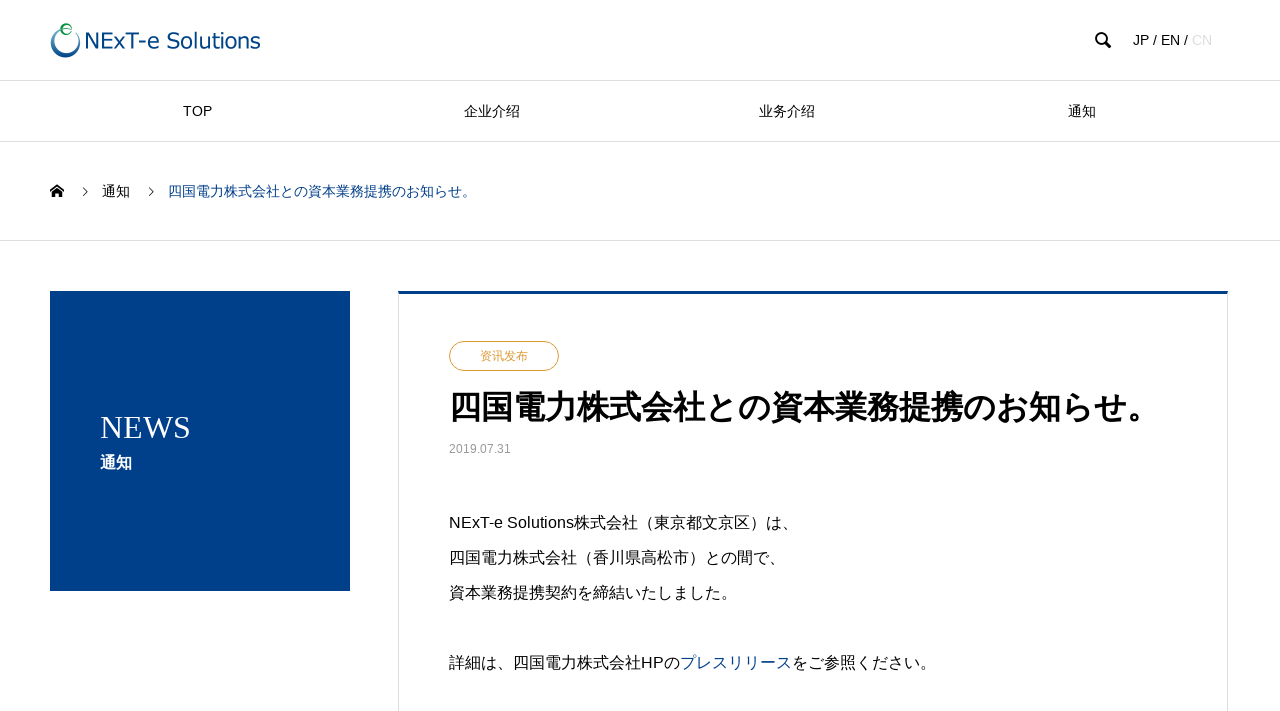

--- FILE ---
content_type: text/html; charset=UTF-8
request_url: https://www.nextes.jp/cn/news/%E5%9B%9B%E5%9B%BD%E9%9B%BB%E5%8A%9B%E6%A0%AA%E5%BC%8F%E4%BC%9A%E7%A4%BE%E3%81%A8%E3%81%AE%E8%B3%87%E6%9C%AC%E6%A5%AD%E5%8B%99%E6%8F%90%E6%90%BA%E3%81%AE%E3%81%8A%E7%9F%A5%E3%82%89%E3%81%9B%E3%80%82/
body_size: 11755
content:

<!DOCTYPE html>
<html lang="en-US"
	prefix="og: https://ogp.me/ns#"  prefix="og: http://ogp.me/ns#">
<head>
<meta charset="UTF-8">
  <meta name="viewport" content="width=device-width, initial-scale=1">
  <meta name="description" content="NExT-e Solutions株式会社（東京都文京区）は、四国電力株式会社（香川県高松市）との間で、資本業務提携契約を締結いたしました。詳細は、四国電力株式会社HPのプレスリリースをご参照ください。">
  <title>四国電力株式会社との資本業務提携のお知らせ。 | NExT-e Solutions</title>

		<!-- All in One SEO 4.1.5.3 -->
		<meta name="robots" content="max-image-preview:large" />
		<link rel="canonical" href="https://www.nextes.jp/cn/news/%e5%9b%9b%e5%9b%bd%e9%9b%bb%e5%8a%9b%e6%a0%aa%e5%bc%8f%e4%bc%9a%e7%a4%be%e3%81%a8%e3%81%ae%e8%b3%87%e6%9c%ac%e6%a5%ad%e5%8b%99%e6%8f%90%e6%90%ba%e3%81%ae%e3%81%8a%e7%9f%a5%e3%82%89%e3%81%9b%e3%80%82/" />
		<meta property="og:locale" content="en_US" />
		<meta property="og:site_name" content="NExT-e Solutions株式会社" />
		<meta property="og:type" content="article" />
		<meta property="og:title" content="四国電力株式会社との資本業務提携のお知らせ。 | NExT-e Solutions" />
		<meta property="og:url" content="https://www.nextes.jp/cn/news/%e5%9b%9b%e5%9b%bd%e9%9b%bb%e5%8a%9b%e6%a0%aa%e5%bc%8f%e4%bc%9a%e7%a4%be%e3%81%a8%e3%81%ae%e8%b3%87%e6%9c%ac%e6%a5%ad%e5%8b%99%e6%8f%90%e6%90%ba%e3%81%ae%e3%81%8a%e7%9f%a5%e3%82%89%e3%81%9b%e3%80%82/" />
		<meta property="article:published_time" content="2019-07-31T06:59:25+00:00" />
		<meta property="article:modified_time" content="2021-09-02T07:00:56+00:00" />
		<meta name="twitter:card" content="summary" />
		<meta name="twitter:domain" content="www.nextes.jp" />
		<meta name="twitter:title" content="四国電力株式会社との資本業務提携のお知らせ。 | NExT-e Solutions" />
		<meta name="google" content="nositelinkssearchbox" />
		<script type="application/ld+json" class="aioseo-schema">
			{"@context":"https:\/\/schema.org","@graph":[{"@type":"WebSite","@id":"https:\/\/www.nextes.jp\/cn\/#website","url":"https:\/\/www.nextes.jp\/cn\/","name":"NExT-e Solutions","description":"NExT-eS\u30a6\u30a7\u30d6\u30b5\u30a4\u30c8\u3078\u3088\u3046\u3053\u305d\u3002\u3053\u306e\u30b5\u30a4\u30c8\u306fNExT-e Solutions\u682a\u5f0f\u4f1a\u793e\u306e\u30aa\u30d5\u30a3\u30b7\u30e3\u30eb\u30b5\u30a4\u30c8\u3067\u3059\u3002","inLanguage":"en-US","publisher":{"@id":"https:\/\/www.nextes.jp\/cn\/#organization"}},{"@type":"Organization","@id":"https:\/\/www.nextes.jp\/cn\/#organization","name":"NExT-e Solutions","url":"https:\/\/www.nextes.jp\/cn\/"},{"@type":"BreadcrumbList","@id":"https:\/\/www.nextes.jp\/cn\/news\/%e5%9b%9b%e5%9b%bd%e9%9b%bb%e5%8a%9b%e6%a0%aa%e5%bc%8f%e4%bc%9a%e7%a4%be%e3%81%a8%e3%81%ae%e8%b3%87%e6%9c%ac%e6%a5%ad%e5%8b%99%e6%8f%90%e6%90%ba%e3%81%ae%e3%81%8a%e7%9f%a5%e3%82%89%e3%81%9b%e3%80%82\/#breadcrumblist","itemListElement":[{"@type":"ListItem","@id":"https:\/\/www.nextes.jp\/cn\/#listItem","position":1,"item":{"@type":"WebPage","@id":"https:\/\/www.nextes.jp\/cn\/","name":"Home","description":"NExT-eS\uff08\u30cd\u30af\u30c6\u30b9\uff09\u3078\u3088\u3046\u3053\u305d\u3002\u3053\u306e\u30b5\u30a4\u30c8\u306fNExT-e Solutions\u682a\u5f0f\u4f1a\u793e\u306e\u30aa\u30d5\u30a3\u30b7\u30e3\u30eb\u30b5\u30a4\u30c8\u3067\u3059\u3002\u300c\u5148\u9032\u306e\u30d0\u30c3\u30c6\u30ea\u30fc\u5236\u5fa1\u6280\u8853\u3067E-\u30e2\u30d3\u30ea\u30c6\u30a3\u306e\u666e\u53ca\u4fc3\u9032\u3068\u518d\u751f\u53ef\u80fd\u30a8\u30cd\u30eb\u30ae\u30fc\u306e\u5c0e\u5165\u62e1\u5927\u306b\u8ca2\u732e\u3059\u308b\u300d\u3053\u3068\u3092\u30d3\u30b8\u30e7\u30f3\u306b\u6b21\u4e16\u4ee3\u30d0\u30c3\u30c6\u30ea\u30fc\u30de\u30cd\u30b8\u30e1\u30f3\u30c8\u30b7\u30b9\u30c6\u30e0\uff08BMS\uff09\u306e\u5b9f\u7528\u5316\u3092\u76ee\u6307\u3057\u3066\u3044\u307e\u3059\u3002","url":"https:\/\/www.nextes.jp\/cn\/"},"nextItem":"https:\/\/www.nextes.jp\/cn\/news\/%e5%9b%9b%e5%9b%bd%e9%9b%bb%e5%8a%9b%e6%a0%aa%e5%bc%8f%e4%bc%9a%e7%a4%be%e3%81%a8%e3%81%ae%e8%b3%87%e6%9c%ac%e6%a5%ad%e5%8b%99%e6%8f%90%e6%90%ba%e3%81%ae%e3%81%8a%e7%9f%a5%e3%82%89%e3%81%9b%e3%80%82\/#listItem"},{"@type":"ListItem","@id":"https:\/\/www.nextes.jp\/cn\/news\/%e5%9b%9b%e5%9b%bd%e9%9b%bb%e5%8a%9b%e6%a0%aa%e5%bc%8f%e4%bc%9a%e7%a4%be%e3%81%a8%e3%81%ae%e8%b3%87%e6%9c%ac%e6%a5%ad%e5%8b%99%e6%8f%90%e6%90%ba%e3%81%ae%e3%81%8a%e7%9f%a5%e3%82%89%e3%81%9b%e3%80%82\/#listItem","position":2,"item":{"@type":"WebPage","@id":"https:\/\/www.nextes.jp\/cn\/news\/%e5%9b%9b%e5%9b%bd%e9%9b%bb%e5%8a%9b%e6%a0%aa%e5%bc%8f%e4%bc%9a%e7%a4%be%e3%81%a8%e3%81%ae%e8%b3%87%e6%9c%ac%e6%a5%ad%e5%8b%99%e6%8f%90%e6%90%ba%e3%81%ae%e3%81%8a%e7%9f%a5%e3%82%89%e3%81%9b%e3%80%82\/","name":"\u56db\u56fd\u96fb\u529b\u682a\u5f0f\u4f1a\u793e\u3068\u306e\u8cc7\u672c\u696d\u52d9\u63d0\u643a\u306e\u304a\u77e5\u3089\u305b\u3002","url":"https:\/\/www.nextes.jp\/cn\/news\/%e5%9b%9b%e5%9b%bd%e9%9b%bb%e5%8a%9b%e6%a0%aa%e5%bc%8f%e4%bc%9a%e7%a4%be%e3%81%a8%e3%81%ae%e8%b3%87%e6%9c%ac%e6%a5%ad%e5%8b%99%e6%8f%90%e6%90%ba%e3%81%ae%e3%81%8a%e7%9f%a5%e3%82%89%e3%81%9b%e3%80%82\/"},"previousItem":"https:\/\/www.nextes.jp\/cn\/#listItem"}]},{"@type":"Person","@id":"https:\/\/www.nextes.jp\/cn\/author\/n-yamachika\/#author","url":"https:\/\/www.nextes.jp\/cn\/author\/n-yamachika\/","name":"n.yamachika","image":{"@type":"ImageObject","@id":"https:\/\/www.nextes.jp\/cn\/news\/%e5%9b%9b%e5%9b%bd%e9%9b%bb%e5%8a%9b%e6%a0%aa%e5%bc%8f%e4%bc%9a%e7%a4%be%e3%81%a8%e3%81%ae%e8%b3%87%e6%9c%ac%e6%a5%ad%e5%8b%99%e6%8f%90%e6%90%ba%e3%81%ae%e3%81%8a%e7%9f%a5%e3%82%89%e3%81%9b%e3%80%82\/#authorImage","url":"https:\/\/secure.gravatar.com\/avatar\/48c01a782dbf25831401f180f0085aed?s=96&d=mm&r=g","width":96,"height":96,"caption":"n.yamachika"}},{"@type":"WebPage","@id":"https:\/\/www.nextes.jp\/cn\/news\/%e5%9b%9b%e5%9b%bd%e9%9b%bb%e5%8a%9b%e6%a0%aa%e5%bc%8f%e4%bc%9a%e7%a4%be%e3%81%a8%e3%81%ae%e8%b3%87%e6%9c%ac%e6%a5%ad%e5%8b%99%e6%8f%90%e6%90%ba%e3%81%ae%e3%81%8a%e7%9f%a5%e3%82%89%e3%81%9b%e3%80%82\/#webpage","url":"https:\/\/www.nextes.jp\/cn\/news\/%e5%9b%9b%e5%9b%bd%e9%9b%bb%e5%8a%9b%e6%a0%aa%e5%bc%8f%e4%bc%9a%e7%a4%be%e3%81%a8%e3%81%ae%e8%b3%87%e6%9c%ac%e6%a5%ad%e5%8b%99%e6%8f%90%e6%90%ba%e3%81%ae%e3%81%8a%e7%9f%a5%e3%82%89%e3%81%9b%e3%80%82\/","name":"\u56db\u56fd\u96fb\u529b\u682a\u5f0f\u4f1a\u793e\u3068\u306e\u8cc7\u672c\u696d\u52d9\u63d0\u643a\u306e\u304a\u77e5\u3089\u305b\u3002 | NExT-e Solutions","inLanguage":"en-US","isPartOf":{"@id":"https:\/\/www.nextes.jp\/cn\/#website"},"breadcrumb":{"@id":"https:\/\/www.nextes.jp\/cn\/news\/%e5%9b%9b%e5%9b%bd%e9%9b%bb%e5%8a%9b%e6%a0%aa%e5%bc%8f%e4%bc%9a%e7%a4%be%e3%81%a8%e3%81%ae%e8%b3%87%e6%9c%ac%e6%a5%ad%e5%8b%99%e6%8f%90%e6%90%ba%e3%81%ae%e3%81%8a%e7%9f%a5%e3%82%89%e3%81%9b%e3%80%82\/#breadcrumblist"},"author":"https:\/\/www.nextes.jp\/cn\/author\/n-yamachika\/#author","creator":"https:\/\/www.nextes.jp\/cn\/author\/n-yamachika\/#author","datePublished":"2019-07-31T06:59:25+09:00","dateModified":"2021-09-02T07:00:56+09:00"}]}
		</script>
		<!-- All in One SEO -->

<link rel='dns-prefetch' href='//webfonts.xserver.jp' />
<link rel='dns-prefetch' href='//s.w.org' />
<link rel="alternate" type="application/rss+xml" title="NExT-e Solutions &raquo; Feed" href="https://www.nextes.jp/cn/feed/" />
<link rel="alternate" type="application/rss+xml" title="NExT-e Solutions &raquo; Comments Feed" href="https://www.nextes.jp/cn/comments/feed/" />
		<!-- This site uses the Google Analytics by MonsterInsights plugin v8.10.0 - Using Analytics tracking - https://www.monsterinsights.com/ -->
							<script
				src="//www.googletagmanager.com/gtag/js?id=UA-119687612-1"  data-cfasync="false" data-wpfc-render="false" type="text/javascript" async></script>
			<script data-cfasync="false" data-wpfc-render="false" type="text/javascript">
				var mi_version = '8.10.0';
				var mi_track_user = true;
				var mi_no_track_reason = '';
				
								var disableStrs = [
															'ga-disable-UA-119687612-1',
									];

				/* Function to detect opted out users */
				function __gtagTrackerIsOptedOut() {
					for (var index = 0; index < disableStrs.length; index++) {
						if (document.cookie.indexOf(disableStrs[index] + '=true') > -1) {
							return true;
						}
					}

					return false;
				}

				/* Disable tracking if the opt-out cookie exists. */
				if (__gtagTrackerIsOptedOut()) {
					for (var index = 0; index < disableStrs.length; index++) {
						window[disableStrs[index]] = true;
					}
				}

				/* Opt-out function */
				function __gtagTrackerOptout() {
					for (var index = 0; index < disableStrs.length; index++) {
						document.cookie = disableStrs[index] + '=true; expires=Thu, 31 Dec 2099 23:59:59 UTC; path=/';
						window[disableStrs[index]] = true;
					}
				}

				if ('undefined' === typeof gaOptout) {
					function gaOptout() {
						__gtagTrackerOptout();
					}
				}
								window.dataLayer = window.dataLayer || [];

				window.MonsterInsightsDualTracker = {
					helpers: {},
					trackers: {},
				};
				if (mi_track_user) {
					function __gtagDataLayer() {
						dataLayer.push(arguments);
					}

					function __gtagTracker(type, name, parameters) {
						if (!parameters) {
							parameters = {};
						}

						if (parameters.send_to) {
							__gtagDataLayer.apply(null, arguments);
							return;
						}

						if (type === 'event') {
							
														parameters.send_to = monsterinsights_frontend.ua;
							__gtagDataLayer(type, name, parameters);
													} else {
							__gtagDataLayer.apply(null, arguments);
						}
					}

					__gtagTracker('js', new Date());
					__gtagTracker('set', {
						'developer_id.dZGIzZG': true,
											});
															__gtagTracker('config', 'UA-119687612-1', {"forceSSL":"true","link_attribution":"true"} );
										window.gtag = __gtagTracker;										(function () {
						/* https://developers.google.com/analytics/devguides/collection/analyticsjs/ */
						/* ga and __gaTracker compatibility shim. */
						var noopfn = function () {
							return null;
						};
						var newtracker = function () {
							return new Tracker();
						};
						var Tracker = function () {
							return null;
						};
						var p = Tracker.prototype;
						p.get = noopfn;
						p.set = noopfn;
						p.send = function () {
							var args = Array.prototype.slice.call(arguments);
							args.unshift('send');
							__gaTracker.apply(null, args);
						};
						var __gaTracker = function () {
							var len = arguments.length;
							if (len === 0) {
								return;
							}
							var f = arguments[len - 1];
							if (typeof f !== 'object' || f === null || typeof f.hitCallback !== 'function') {
								if ('send' === arguments[0]) {
									var hitConverted, hitObject = false, action;
									if ('event' === arguments[1]) {
										if ('undefined' !== typeof arguments[3]) {
											hitObject = {
												'eventAction': arguments[3],
												'eventCategory': arguments[2],
												'eventLabel': arguments[4],
												'value': arguments[5] ? arguments[5] : 1,
											}
										}
									}
									if ('pageview' === arguments[1]) {
										if ('undefined' !== typeof arguments[2]) {
											hitObject = {
												'eventAction': 'page_view',
												'page_path': arguments[2],
											}
										}
									}
									if (typeof arguments[2] === 'object') {
										hitObject = arguments[2];
									}
									if (typeof arguments[5] === 'object') {
										Object.assign(hitObject, arguments[5]);
									}
									if ('undefined' !== typeof arguments[1].hitType) {
										hitObject = arguments[1];
										if ('pageview' === hitObject.hitType) {
											hitObject.eventAction = 'page_view';
										}
									}
									if (hitObject) {
										action = 'timing' === arguments[1].hitType ? 'timing_complete' : hitObject.eventAction;
										hitConverted = mapArgs(hitObject);
										__gtagTracker('event', action, hitConverted);
									}
								}
								return;
							}

							function mapArgs(args) {
								var arg, hit = {};
								var gaMap = {
									'eventCategory': 'event_category',
									'eventAction': 'event_action',
									'eventLabel': 'event_label',
									'eventValue': 'event_value',
									'nonInteraction': 'non_interaction',
									'timingCategory': 'event_category',
									'timingVar': 'name',
									'timingValue': 'value',
									'timingLabel': 'event_label',
									'page': 'page_path',
									'location': 'page_location',
									'title': 'page_title',
								};
								for (arg in args) {
																		if (!(!args.hasOwnProperty(arg) || !gaMap.hasOwnProperty(arg))) {
										hit[gaMap[arg]] = args[arg];
									} else {
										hit[arg] = args[arg];
									}
								}
								return hit;
							}

							try {
								f.hitCallback();
							} catch (ex) {
							}
						};
						__gaTracker.create = newtracker;
						__gaTracker.getByName = newtracker;
						__gaTracker.getAll = function () {
							return [];
						};
						__gaTracker.remove = noopfn;
						__gaTracker.loaded = true;
						window['__gaTracker'] = __gaTracker;
					})();
									} else {
										console.log("");
					(function () {
						function __gtagTracker() {
							return null;
						}

						window['__gtagTracker'] = __gtagTracker;
						window['gtag'] = __gtagTracker;
					})();
									}
			</script>
				<!-- / Google Analytics by MonsterInsights -->
				<script type="text/javascript">
			window._wpemojiSettings = {"baseUrl":"https:\/\/s.w.org\/images\/core\/emoji\/12.0.0-1\/72x72\/","ext":".png","svgUrl":"https:\/\/s.w.org\/images\/core\/emoji\/12.0.0-1\/svg\/","svgExt":".svg","source":{"concatemoji":"https:\/\/www.nextes.jp\/cn\/wp-includes\/js\/wp-emoji-release.min.js?ver=5.3.20"}};
			!function(e,a,t){var n,r,o,i=a.createElement("canvas"),p=i.getContext&&i.getContext("2d");function s(e,t){var a=String.fromCharCode;p.clearRect(0,0,i.width,i.height),p.fillText(a.apply(this,e),0,0);e=i.toDataURL();return p.clearRect(0,0,i.width,i.height),p.fillText(a.apply(this,t),0,0),e===i.toDataURL()}function c(e){var t=a.createElement("script");t.src=e,t.defer=t.type="text/javascript",a.getElementsByTagName("head")[0].appendChild(t)}for(o=Array("flag","emoji"),t.supports={everything:!0,everythingExceptFlag:!0},r=0;r<o.length;r++)t.supports[o[r]]=function(e){if(!p||!p.fillText)return!1;switch(p.textBaseline="top",p.font="600 32px Arial",e){case"flag":return s([127987,65039,8205,9895,65039],[127987,65039,8203,9895,65039])?!1:!s([55356,56826,55356,56819],[55356,56826,8203,55356,56819])&&!s([55356,57332,56128,56423,56128,56418,56128,56421,56128,56430,56128,56423,56128,56447],[55356,57332,8203,56128,56423,8203,56128,56418,8203,56128,56421,8203,56128,56430,8203,56128,56423,8203,56128,56447]);case"emoji":return!s([55357,56424,55356,57342,8205,55358,56605,8205,55357,56424,55356,57340],[55357,56424,55356,57342,8203,55358,56605,8203,55357,56424,55356,57340])}return!1}(o[r]),t.supports.everything=t.supports.everything&&t.supports[o[r]],"flag"!==o[r]&&(t.supports.everythingExceptFlag=t.supports.everythingExceptFlag&&t.supports[o[r]]);t.supports.everythingExceptFlag=t.supports.everythingExceptFlag&&!t.supports.flag,t.DOMReady=!1,t.readyCallback=function(){t.DOMReady=!0},t.supports.everything||(n=function(){t.readyCallback()},a.addEventListener?(a.addEventListener("DOMContentLoaded",n,!1),e.addEventListener("load",n,!1)):(e.attachEvent("onload",n),a.attachEvent("onreadystatechange",function(){"complete"===a.readyState&&t.readyCallback()})),(n=t.source||{}).concatemoji?c(n.concatemoji):n.wpemoji&&n.twemoji&&(c(n.twemoji),c(n.wpemoji)))}(window,document,window._wpemojiSettings);
		</script>
		<style type="text/css">
img.wp-smiley,
img.emoji {
	display: inline !important;
	border: none !important;
	box-shadow: none !important;
	height: 1em !important;
	width: 1em !important;
	margin: 0 .07em !important;
	vertical-align: -0.1em !important;
	background: none !important;
	padding: 0 !important;
}
</style>
	<link rel='stylesheet' id='wp-block-library-css'  href='https://www.nextes.jp/cn/wp-includes/css/dist/block-library/style.min.css?ver=5.3.20' type='text/css' media='all' />
<link rel='stylesheet' id='contact-form-7-css'  href='https://www.nextes.jp/cn/wp-content/plugins/contact-form-7/includes/css/styles.css?ver=5.1.6' type='text/css' media='all' />
<link rel='stylesheet' id='nano-style-css'  href='https://www.nextes.jp/cn/wp-content/themes/next/style.css?ver=1.4' type='text/css' media='all' />
<script type='text/javascript' src='https://www.nextes.jp/cn/wp-includes/js/jquery/jquery.js?ver=1.12.4-wp'></script>
<script type='text/javascript' src='https://www.nextes.jp/cn/wp-includes/js/jquery/jquery-migrate.min.js?ver=1.4.1'></script>
<script type='text/javascript' src='//webfonts.xserver.jp/js/xserver.js?ver=1.2.4'></script>
<script type='text/javascript' src='https://www.nextes.jp/cn/wp-content/plugins/google-analytics-for-wordpress/assets/js/frontend-gtag.min.js?ver=8.10.0'></script>
<script data-cfasync="false" data-wpfc-render="false" type="text/javascript" id='monsterinsights-frontend-script-js-extra'>/* <![CDATA[ */
var monsterinsights_frontend = {"js_events_tracking":"true","download_extensions":"doc,pdf,ppt,zip,xls,docx,pptx,xlsx","inbound_paths":"[{\"path\":\"\\\/go\\\/\",\"label\":\"affiliate\"},{\"path\":\"\\\/recommend\\\/\",\"label\":\"affiliate\"}]","home_url":"https:\/\/www.nextes.jp\/cn","hash_tracking":"false","ua":"UA-119687612-1","v4_id":""};/* ]]> */
</script>
<link rel='https://api.w.org/' href='https://www.nextes.jp/cn/wp-json/' />
<link rel='shortlink' href='https://www.nextes.jp/cn/?p=1069' />
<link rel="alternate" type="application/json+oembed" href="https://www.nextes.jp/cn/wp-json/oembed/1.0/embed?url=https%3A%2F%2Fwww.nextes.jp%2Fcn%2Fnews%2F%25e5%259b%259b%25e5%259b%25bd%25e9%259b%25bb%25e5%258a%259b%25e6%25a0%25aa%25e5%25bc%258f%25e4%25bc%259a%25e7%25a4%25be%25e3%2581%25a8%25e3%2581%25ae%25e8%25b3%2587%25e6%259c%25ac%25e6%25a5%25ad%25e5%258b%2599%25e6%258f%2590%25e6%2590%25ba%25e3%2581%25ae%25e3%2581%258a%25e7%259f%25a5%25e3%2582%2589%25e3%2581%259b%25e3%2580%2582%2F" />
<link rel="alternate" type="text/xml+oembed" href="https://www.nextes.jp/cn/wp-json/oembed/1.0/embed?url=https%3A%2F%2Fwww.nextes.jp%2Fcn%2Fnews%2F%25e5%259b%259b%25e5%259b%25bd%25e9%259b%25bb%25e5%258a%259b%25e6%25a0%25aa%25e5%25bc%258f%25e4%25bc%259a%25e7%25a4%25be%25e3%2581%25a8%25e3%2581%25ae%25e8%25b3%2587%25e6%259c%25ac%25e6%25a5%25ad%25e5%258b%2599%25e6%258f%2590%25e6%2590%25ba%25e3%2581%25ae%25e3%2581%258a%25e7%259f%25a5%25e3%2582%2589%25e3%2581%259b%25e3%2580%2582%2F&#038;format=xml" />
<meta name="cdp-version" content="1.2.5" /><style>
.c-comment__form-submit:hover,.p-cb__item-btn a,.c-pw__btn,.p-readmore__btn:hover,.p-page-links a:hover span,.p-page-links > span,.p-pager a:hover,.p-pager span,.p-pagetop:focus,.p-pagetop:hover,.p-widget__title{background: #003f8a}.p-breadcrumb__item{color: #003f8a}.widget_nav_menu a:hover,.p-article02 a:hover .p-article02__title{color: #003f8a}.p-entry__body a{color: #003f8a}body{font-family: "Segoe UI", Verdana, "游ゴシック", YuGothic, "Hiragino Kaku Gothic ProN", Meiryo, sans-serif}.c-logo,.p-page-header__title,.p-banner__title,.p-cover__title,.p-archive-header__title,.p-article05__title,.p-article09__title,.p-cb__item-title,.p-article11__title,.p-article12__title,.p-index-content01__title,.p-header-content__title,.p-megamenu01__item-list > li > a,.p-article13__title,.p-megamenu02__title,.p-cover__header-title{font-family: "Times New Roman", "游明朝", "Yu Mincho", "游明朝体", "YuMincho", "ヒラギノ明朝 Pro W3", "Hiragino Mincho Pro", "HiraMinProN-W3", "HGS明朝E", "ＭＳ Ｐ明朝", "MS PMincho", serif; font-weight: 500}.p-hover-effect--type1:hover img{-webkit-transform: scale(1.2);transform: scale(1.2)}.p-blog__title{color: #000000;font-size: 28px}.p-cat--1{color: ;border: 1px solid }.p-cat--34{color: #dd9933;border: 1px solid #dd9933}.p-cat--33{color: #000000;border: 1px solid #000000}.p-article04:hover a .p-article04__title{color: #003f8a}.p-article06__content{border-left: 4px solid #003f8a}.p-article06__title a:hover{color: #003f8a}.p-article06__cat:hover{background: #003f8a}.l-header{background: #ffffff}.l-header--fixed.is-active{background: #ffffff}.l-header__desc{color: #000000;font-size: 14px}.l-header__nav{background: #ffffff}.p-global-nav > li > a,.p-menu-btn{color: #000000}.p-global-nav > li > a:hover,.p-global-nav > .current-menu-item > a{background: #003f8a;color: #ffffff}.p-global-nav .sub-menu a{background: #003f8a;color: #ffffff}.p-global-nav .sub-menu a:hover{background: #002259;color: #ffffff}.p-global-nav .menu-item-has-children > a > .p-global-nav__toggle::before{border-color: #000000}.p-megamenu02::before{background: #003f8a}.p-megamenu02__list a:hover .p-article13__title{color: #003f8a}.p-footer-banners{background: #f4f4f4}.p-info{background: #ffffff;color: #000000}.p-info__logo{font-size: 40px}.p-info__desc{color: #000000;font-size: 14px}.p-footer-widgets{background: #ffffff;color: #000000}.p-footer-widget__title{color: #003f8a}.p-footer-nav{background: #ffffff;color: #000000}.p-footer-nav a{color: #000000}.p-footer-nav a:hover{color: #000000}.p-copyright{background: #003f8a}.p-blog__title,.p-entry,.p-headline,.p-cat-list__title{border-top: 3px solid #003f8a}.p-works-entry__header{border-bottom: 3px solid #003f8a}.p-article01 a:hover .p-article01__title,.p-article03 a:hover .p-article03__title,.p-article05__link,.p-article08__title a:hover,.p-article09__link,.p-article07 a:hover .p-article07__title,.p-article10 a:hover .p-article10__title{color: #003f8a}.p-page-header,.p-list__item a::before,.p-cover__header,.p-works-entry__cat:hover,.p-service-cat-header{background: #003f8a}.p-page-header__title,.p-cover__header-title{color: #ffffff;font-size: 32px}.p-page-header__sub,.p-cover__header-sub{color: #ffffff;font-size: 16px}.p-entry__title{font-size: 32px}.p-entry__body{font-size: 16px}@media screen and (max-width: 767px) {.p-blog__title{font-size: 24px}.p-list .is-current > a{color: #003f8a}.p-entry__title{font-size: 20px}.p-entry__body{font-size: 14px}}@media screen and (max-width: 1199px) {.p-global-nav > li > a,.p-global-nav > li > a:hover{background: #ffffff;color: #000000}}@media screen and (max-width: 991px) {.p-page-header__title,.p-cover__header-title{font-size: 22px}.p-page-header__sub,.p-cover__header-sub{font-size: 14px}}@keyframes loading-square-loader {
  0% { box-shadow: 16px -8px rgba(0, 63, 138, 0), 32px 0 rgba(0, 63, 138, 0), 0 -16px rgba(0, 63, 138, 0), 16px -16px rgba(0, 63, 138, 0), 32px -16px rgba(0, 63, 138, 0), 0 -32px rgba(0, 63, 138, 0), 16px -32px rgba(0, 63, 138, 0), 32px -32px rgba(242, 205, 123, 0); }
  5% { box-shadow: 16px -8px rgba(0, 63, 138, 0), 32px 0 rgba(0, 63, 138, 0), 0 -16px rgba(0, 63, 138, 0), 16px -16px rgba(0, 63, 138, 0), 32px -16px rgba(0, 63, 138, 0), 0 -32px rgba(0, 63, 138, 0), 16px -32px rgba(0, 63, 138, 0), 32px -32px rgba(242, 205, 123, 0); }
  10% { box-shadow: 16px 0 rgba(0, 63, 138, 1), 32px -8px rgba(0, 63, 138, 0), 0 -16px rgba(0, 63, 138, 0), 16px -16px rgba(0, 63, 138, 0), 32px -16px rgba(0, 63, 138, 0), 0 -32px rgba(0, 63, 138, 0), 16px -32px rgba(0, 63, 138, 0), 32px -32px rgba(242, 205, 123, 0); }
  15% { box-shadow: 16px 0 rgba(0, 63, 138, 1), 32px 0 rgba(0, 63, 138, 1), 0 -24px rgba(0, 63, 138, 0), 16px -16px rgba(0, 63, 138, 0), 32px -16px rgba(0, 63, 138, 0), 0 -32px rgba(0, 63, 138, 0), 16px -32px rgba(0, 63, 138, 0), 32px -32px rgba(242, 205, 123, 0); }
  20% { box-shadow: 16px 0 rgba(0, 63, 138, 1), 32px 0 rgba(0, 63, 138, 1), 0 -16px rgba(0, 63, 138, 1), 16px -24px rgba(0, 63, 138, 0), 32px -16px rgba(0, 63, 138, 0), 0 -32px rgba(0, 63, 138, 0), 16px -32px rgba(0, 63, 138, 0), 32px -32px rgba(242, 205, 123, 0); }
  25% { box-shadow: 16px 0 rgba(0, 63, 138, 1), 32px 0 rgba(0, 63, 138, 1), 0 -16px rgba(0, 63, 138, 1), 16px -16px rgba(0, 63, 138, 1), 32px -24px rgba(0, 63, 138, 0), 0 -32px rgba(0, 63, 138, 0), 16px -32px rgba(0, 63, 138, 0), 32px -32px rgba(242, 205, 123, 0); }
  30% { box-shadow: 16px 0 rgba(0, 63, 138, 1), 32px 0 rgba(0, 63, 138, 1), 0 -16px rgba(0, 63, 138, 1), 16px -16px rgba(0, 63, 138, 1), 32px -16px rgba(0, 63, 138, 1), 0 -50px rgba(0, 63, 138, 0), 16px -32px rgba(0, 63, 138, 0), 32px -32px rgba(242, 205, 123, 0); }
  35% { box-shadow: 16px 0 rgba(0, 63, 138, 1), 32px 0 rgba(0, 63, 138, 1), 0 -16px rgba(0, 63, 138, 1), 16px -16px rgba(0, 63, 138, 1), 32px -16px rgba(0, 63, 138, 1), 0 -32px rgba(0, 63, 138, 1), 16px -50px rgba(0, 63, 138, 0), 32px -32px rgba(242, 205, 123, 0); }
  40% { box-shadow: 16px 0 rgba(0, 63, 138, 1), 32px 0 rgba(0, 63, 138, 1), 0 -16px rgba(0, 63, 138, 1), 16px -16px rgba(0, 63, 138, 1), 32px -16px rgba(0, 63, 138, 1), 0 -32px rgba(0, 63, 138, 1), 16px -32px rgba(0, 63, 138, 1), 32px -50px rgba(242, 205, 123, 0); }
  45%, 55% { box-shadow: 16px 0 rgba(0, 63, 138, 1), 32px 0 rgba(0, 63, 138, 1), 0 -16px rgba(0, 63, 138, 1), 16px -16px rgba(0, 63, 138, 1), 32px -16px rgba(0, 63, 138, 1), 0 -32px rgba(0, 63, 138, 1), 16px -32px rgba(0, 63, 138, 1), 32px -32px rgba(0, 63, 138, 1); }
  60% { box-shadow: 16px 8px rgba(0, 63, 138, 0), 32px 0 rgba(0, 63, 138, 1), 0 -16px rgba(0, 63, 138, 1), 16px -16px rgba(0, 63, 138, 1), 32px -16px rgba(0, 63, 138, 1), 0 -32px rgba(0, 63, 138, 1), 16px -32px rgba(0, 63, 138, 1), 32px -32px rgba(0, 63, 138, 1); }
  65% { box-shadow: 16px 8px rgba(0, 63, 138, 0), 32px 8px rgba(0, 63, 138, 0), 0 -16px rgba(0, 63, 138, 1), 16px -16px rgba(0, 63, 138, 1), 32px -16px rgba(0, 63, 138, 1), 0 -32px rgba(0, 63, 138, 1), 16px -32px rgba(0, 63, 138, 1), 32px -32px rgba(0, 63, 138, 1); }
  70% { box-shadow: 16px 8px rgba(0, 63, 138, 0), 32px 8px rgba(0, 63, 138, 0), 0 -8px rgba(0, 63, 138, 0), 16px -16px rgba(0, 63, 138, 1), 32px -16px rgba(0, 63, 138, 1), 0 -32px rgba(0, 63, 138, 1), 16px -32px rgba(0, 63, 138, 1), 32px -32px rgba(0, 63, 138, 1); }
  75% { box-shadow: 16px 8px rgba(0, 63, 138, 0), 32px 8px rgba(0, 63, 138, 0), 0 -8px rgba(0, 63, 138, 0), 16px -8px rgba(0, 63, 138, 0), 32px -16px rgba(0, 63, 138, 1), 0 -32px rgba(0, 63, 138, 1), 16px -32px rgba(0, 63, 138, 1), 32px -32px rgba(0, 63, 138, 1); }
  80% { box-shadow: 16px 8px rgba(0, 63, 138, 0), 32px 8px rgba(0, 63, 138, 0), 0 -8px rgba(0, 63, 138, 0), 16px -8px rgba(0, 63, 138, 0), 32px -8px rgba(0, 63, 138, 0), 0 -32px rgba(0, 63, 138, 1), 16px -32px rgba(0, 63, 138, 1), 32px -32px rgba(0, 63, 138, 1); }
  85% { box-shadow: 16px 8px rgba(0, 63, 138, 0), 32px 8px rgba(0, 63, 138, 0), 0 -8px rgba(0, 63, 138, 0), 16px -8px rgba(0, 63, 138, 0), 32px -8px rgba(0, 63, 138, 0), 0 -24px rgba(0, 63, 138, 0), 16px -32px rgba(0, 63, 138, 1), 32px -32px rgba(0, 63, 138, 1); }
  90% { box-shadow: 16px 8px rgba(0, 63, 138, 0), 32px 8px rgba(0, 63, 138, 0), 0 -8px rgba(0, 63, 138, 0), 16px -8px rgba(0, 63, 138, 0), 32px -8px rgba(0, 63, 138, 0), 0 -24px rgba(0, 63, 138, 0), 16px -24px rgba(0, 63, 138, 0), 32px -32px rgba(0, 63, 138, 1); }
  95%, 100% { box-shadow: 16px 8px rgba(0, 63, 138, 0), 32px 8px rgba(0, 63, 138, 0), 0 -8px rgba(0, 63, 138, 0), 16px -8px rgba(0, 63, 138, 0), 32px -8px rgba(0, 63, 138, 0), 0 -24px rgba(0, 63, 138, 0), 16px -24px rgba(0, 63, 138, 0), 32px -24px rgba(0, 63, 138, 0); }
}
.c-load--type2:before { box-shadow: 16px 0 0 rgba(0, 63, 138, 1), 32px 0 0 rgba(0, 63, 138, 1), 0 -16px 0 rgba(0, 63, 138, 1), 16px -16px 0 rgba(0, 63, 138, 1), 32px -16px 0 rgba(0, 63, 138, 1), 0 -32px rgba(0, 63, 138, 1), 16px -32px rgba(0, 63, 138, 1), 32px -32px rgba(0, 63, 138, 0); }
.c-load--type2:after { background-color: rgba(0, 63, 138, 1); }
</style>
<!-- All in one Favicon 4.7 --><link rel="icon" href="https://www.nextes.jp/wp-content/uploads/2018/04/NExT-e-Solutions.png" type="image/png"/>
	
	
	
</head>

		
	
	
<body data-rsssl=1 class="news-template-default single single-news postid-1069">
	

  <div id="site_loader_overlay">
  <div id="site_loader_animation" class="c-load--type2">
      </div>
</div>

  <header id="js-header" class="l-header">
    <div class="l-header__inner l-inner">

      <div class="l-header__logo c-logo">
    <a href="https://www.nextes.jp/cn/">
    <img src="https://www.nextes.jp/cn/wp-content/uploads/2021/10/logo.png" alt="NExT-e Solutions" width="210">
  </a>
  </div>

      <p class="l-header__desc"></p>

            <form id="js-header__form" role="search" method="get" class="l-header__form" action="https://www.nextes.jp/cn/" _lpchecked="1">
		    <input id="js-header__form-input" class="l-header__form-input" type="text" value="" name="s" tabindex="-1">
        <button id="js-header__form-close" class="l-header__form-close p-close-btn" aria-hidden="true" type="button">Close</button>
      </form>
      <button id="js-header__search" class="l-header__search" aria-hidden="true">&#xe915;</button>
		<div class="pc_only gengo"><a href="https://www.nextes.jp//news/%E5%9B%9B%E5%9B%BD%E9%9B%BB%E5%8A%9B%E6%A0%AA%E5%BC%8F%E4%BC%9A%E7%A4%BE%E3%81%A8%E3%81%AE%E8%B3%87%E6%9C%AC%E6%A5%AD%E5%8B%99%E6%8F%90%E6%90%BA%E3%81%AE%E3%81%8A%E7%9F%A5%E3%82%89%E3%81%9B%E3%80%82/"> JP </a>/<a href="https://www.nextes.jp/en/news/%E5%9B%9B%E5%9B%BD%E9%9B%BB%E5%8A%9B%E6%A0%AA%E5%BC%8F%E4%BC%9A%E7%A4%BE%E3%81%A8%E3%81%AE%E8%B3%87%E6%9C%AC%E6%A5%AD%E5%8B%99%E6%8F%90%E6%90%BA%E3%81%AE%E3%81%8A%E7%9F%A5%E3%82%89%E3%81%9B%E3%80%82/"> EN </a>/<span> CN </span>　
		</div>	
      
		
    </div>
    <button id="js-menu-btn" class="p-menu-btn c-menu-btn"></button>
    <nav id="js-header__nav" class="l-header__nav">
      <ul id="js-global-nav" class="p-global-nav l-inner"><li id="menu-item-965" class="menu-item menu-item-type-post_type menu-item-object-page menu-item-home menu-item-965"><a href="https://www.nextes.jp/cn/">TOP<span class="p-global-nav__toggle"></span></a></li>
<li id="menu-item-997" class="menu-item menu-item-type-post_type_archive menu-item-object-company menu-item-has-children menu-item-997"><a href="https://www.nextes.jp/cn/company/">企业介绍<span class="p-global-nav__toggle"></span></a>
<ul class="sub-menu">
	<li id="menu-item-1001" class="menu-item menu-item-type-post_type menu-item-object-company menu-item-1001"><a href="https://www.nextes.jp/cn/company/company-info/">公司概要<span class="p-global-nav__toggle"></span></a></li>
	<li id="menu-item-1000" class="menu-item menu-item-type-post_type menu-item-object-company menu-item-1000"><a href="https://www.nextes.jp/cn/company/vision/">经营愿景<span class="p-global-nav__toggle"></span></a></li>
	<li id="menu-item-999" class="menu-item menu-item-type-post_type menu-item-object-company menu-item-999"><a href="https://www.nextes.jp/cn/company/message/">社长致辞<span class="p-global-nav__toggle"></span></a></li>
	<li id="menu-item-998" class="menu-item menu-item-type-post_type menu-item-object-company menu-item-998"><a href="https://www.nextes.jp/cn/company/history/">历史沿革<span class="p-global-nav__toggle"></span></a></li>
</ul>
</li>
<li id="menu-item-1002" class="menu-item menu-item-type-post_type_archive menu-item-object-service menu-item-has-children menu-item-1002"><a href="https://www.nextes.jp/cn/service/">业务介绍<span class="p-global-nav__toggle"></span></a>
<ul class="sub-menu">
	<li id="menu-item-1004" class="menu-item menu-item-type-post_type menu-item-object-service menu-item-1004"><a href="https://www.nextes.jp/cn/service/business/">业务内容<span class="p-global-nav__toggle"></span></a></li>
	<li id="menu-item-1003" class="menu-item menu-item-type-post_type menu-item-object-service menu-item-1003"><a href="https://www.nextes.jp/cn/service/project/">开发项目<span class="p-global-nav__toggle"></span></a></li>
	<li id="menu-item-1005" class="menu-item menu-item-type-post_type menu-item-object-service menu-item-1005"><a href="https://www.nextes.jp/cn/service/technology/">技术介绍<span class="p-global-nav__toggle"></span></a></li>
</ul>
</li>
<li id="menu-item-1006" class="menu-item menu-item-type-post_type_archive menu-item-object-news menu-item-1006"><a href="https://www.nextes.jp/cn/news/">通知<span class="p-global-nav__toggle"></span></a></li>
</ul>		
		<div class="sp_only gengo"><a href="https://www.nextes.jp//news/%E5%9B%9B%E5%9B%BD%E9%9B%BB%E5%8A%9B%E6%A0%AA%E5%BC%8F%E4%BC%9A%E7%A4%BE%E3%81%A8%E3%81%AE%E8%B3%87%E6%9C%AC%E6%A5%AD%E5%8B%99%E6%8F%90%E6%90%BA%E3%81%AE%E3%81%8A%E7%9F%A5%E3%82%89%E3%81%9B%E3%80%82/">　JP　</a>/ <a href="https://www.nextes.jp/en/news/%E5%9B%9B%E5%9B%BD%E9%9B%BB%E5%8A%9B%E6%A0%AA%E5%BC%8F%E4%BC%9A%E7%A4%BE%E3%81%A8%E3%81%AE%E8%B3%87%E6%9C%AC%E6%A5%AD%E5%8B%99%E6%8F%90%E6%90%BA%E3%81%AE%E3%81%8A%E7%9F%A5%E3%82%89%E3%81%9B%E3%80%82/">　EN　</a> / 　<span>CN</span>　
		</div>	
		
      <button id="js-header__nav-close" class="l-header__nav-close p-close-btn">Close</button>
    </nav>

    	  
	   

  </header>
  <main class="l-main">

<ol class="p-breadcrumb c-breadcrumb l-inner" itemscope itemtype="http://schema.org/BreadcrumbList">
<li class="p-breadcrumb__item c-breadcrumb__item c-breadcrumb__item--home" itemprop="itemListElement" itemscope itemtype="http://schema.org/ListItem"><a href="https://www.nextes.jp/cn/" itemprop="item"><span itemprop="name">HOME</span></a><meta itemprop="position" content="1"></li>
<li class="p-breadcrumb__item c-breadcrumb__item" itemprop="itemListElement" itemscope itemtype="http://schema.org/ListItem"><a href="https://www.nextes.jp/cn/news/" itemprop="item"><span itemprop="name">通知</span></a><meta itemprop="position" content="2"></li>
<li class="p-breadcrumb__item c-breadcrumb__item" itemprop="itemListElement" itemscope itemtype="http://schema.org/ListItem"><span itemprop="name">四国電力株式会社との資本業務提携のお知らせ。</span><meta itemprop="position" content="3"></li>
</ol>

<div class="l-contents l-contents--grid">

  <div class="l-contents__inner l-inner">

    <header class="l-page-header pb0">
  <div class="p-page-header">
    <h1 class="p-page-header__title">NEWS</h1>
    <p class="p-page-header__sub">通知</p>
  </div>
  </header>

    <div class="l-primary">

            <article class="p-entry">

        <div class="p-entry__inner">

  	      <header class="p-entry__header">

                        <span class="p-entry__cat p-cat p-cat--34">资讯发布</span>
            
            <h1 class="p-entry__title">四国電力株式会社との資本業務提携のお知らせ。</h1>

                        <time class="p-entry__date" datetime="2019-07-31">2019.07.31</time>
            
          </header>

          
          <div class="p-entry__body">
          <p>NExT-e Solutions株式会社（東京都文京区）は、<br />
四国電力株式会社（香川県高松市）との間で、<br />
資本業務提携契約を締結いたしました。</p>
<p>詳細は、四国電力株式会社HPの<a href="https://www.yonden.co.jp/press/2019/__icsFiles/afieldfile/2019/07/31/pr010.pdf">プレスリリース</a>をご参照ください。</p>
          </div>

          			<ul class="p-entry__share c-share u-clearfix c-share--lg c-share--mono">
				<li class="c-share__btn c-share__btn--twitter">
			    <a href="http://twitter.com/share?text=%E5%9B%9B%E5%9B%BD%E9%9B%BB%E5%8A%9B%E6%A0%AA%E5%BC%8F%E4%BC%9A%E7%A4%BE%E3%81%A8%E3%81%AE%E8%B3%87%E6%9C%AC%E6%A5%AD%E5%8B%99%E6%8F%90%E6%90%BA%E3%81%AE%E3%81%8A%E7%9F%A5%E3%82%89%E3%81%9B%E3%80%82&url=https%3A%2F%2Fwww.nextes.jp%2Fcn%2Fnews%2F%25e5%259b%259b%25e5%259b%25bd%25e9%259b%25bb%25e5%258a%259b%25e6%25a0%25aa%25e5%25bc%258f%25e4%25bc%259a%25e7%25a4%25be%25e3%2581%25a8%25e3%2581%25ae%25e8%25b3%2587%25e6%259c%25ac%25e6%25a5%25ad%25e5%258b%2599%25e6%258f%2590%25e6%2590%25ba%25e3%2581%25ae%25e3%2581%258a%25e7%259f%25a5%25e3%2582%2589%25e3%2581%259b%25e3%2580%2582%2F&via=&tw_p=tweetbutton&related="  onclick="javascript:window.open(this.href, '', 'menubar=no,toolbar=no,resizable=yes,scrollbars=yes,height=400,width=600');return false;">
			     	<i class="c-share__icn c-share__icn--twitter"></i>
			      <span class="c-share__title">Tweet</span>
			   	</a>
			   </li>
			    <li class="c-share__btn c-share__btn--facebook">
			    	<a href="//www.facebook.com/sharer/sharer.php?u=https://www.nextes.jp/cn/news/%e5%9b%9b%e5%9b%bd%e9%9b%bb%e5%8a%9b%e6%a0%aa%e5%bc%8f%e4%bc%9a%e7%a4%be%e3%81%a8%e3%81%ae%e8%b3%87%e6%9c%ac%e6%a5%ad%e5%8b%99%e6%8f%90%e6%90%ba%e3%81%ae%e3%81%8a%e7%9f%a5%e3%82%89%e3%81%9b%e3%80%82/&amp;t=%E5%9B%9B%E5%9B%BD%E9%9B%BB%E5%8A%9B%E6%A0%AA%E5%BC%8F%E4%BC%9A%E7%A4%BE%E3%81%A8%E3%81%AE%E8%B3%87%E6%9C%AC%E6%A5%AD%E5%8B%99%E6%8F%90%E6%90%BA%E3%81%AE%E3%81%8A%E7%9F%A5%E3%82%89%E3%81%9B%E3%80%82" rel="nofollow" target="_blank">
			      	<i class="c-share__icn c-share__icn--facebook"></i>
			        <span class="c-share__title">Share</span>
			      </a>
			    </li>
			    <li class="c-share__btn c-share__btn--google-plus">
			      <a href="https://plus.google.com/share?url=https%3A%2F%2Fwww.nextes.jp%2Fcn%2Fnews%2F%25e5%259b%259b%25e5%259b%25bd%25e9%259b%25bb%25e5%258a%259b%25e6%25a0%25aa%25e5%25bc%258f%25e4%25bc%259a%25e7%25a4%25be%25e3%2581%25a8%25e3%2581%25ae%25e8%25b3%2587%25e6%259c%25ac%25e6%25a5%25ad%25e5%258b%2599%25e6%258f%2590%25e6%2590%25ba%25e3%2581%25ae%25e3%2581%258a%25e7%259f%25a5%25e3%2582%2589%25e3%2581%259b%25e3%2580%2582%2F" onclick="javascript:window.open(this.href, '', 'menubar=no,toolbar=no,resizable=yes,scrollbars=yes,height=600,width=500');return false;">
			      	<i class="c-share__icn c-share__icn--google-plus"></i>
			        <span class="c-share__title">+1</span>
			      </a>
					</li>
			    <li class="c-share__btn c-share__btn--hatebu">
			      <a href="http://b.hatena.ne.jp/add?mode=confirm&url=https%3A%2F%2Fwww.nextes.jp%2Fcn%2Fnews%2F%25e5%259b%259b%25e5%259b%25bd%25e9%259b%25bb%25e5%258a%259b%25e6%25a0%25aa%25e5%25bc%258f%25e4%25bc%259a%25e7%25a4%25be%25e3%2581%25a8%25e3%2581%25ae%25e8%25b3%2587%25e6%259c%25ac%25e6%25a5%25ad%25e5%258b%2599%25e6%258f%2590%25e6%2590%25ba%25e3%2581%25ae%25e3%2581%258a%25e7%259f%25a5%25e3%2582%2589%25e3%2581%259b%25e3%2580%2582%2F" onclick="javascript:window.open(this.href, '', 'menubar=no,toolbar=no,resizable=yes,scrollbars=yes,height=400,width=510');return false;">
			      	<i class="c-share__icn c-share__icn--hatebu"></i>
			        <span class="c-share__title">Hatena</span>
			      </a>
			    </li>
			    <li class="c-share__btn c-share__btn--rss">
			    	<a href="https://www.nextes.jp/cn/feed/" target="_blank">
			      	<i class="c-share__icn c-share__icn--rss"></i>
			        <span class="c-share__title">RSS</span>
			      </a>
			    </li>
			</ul>

          			    <ul class="p-nav01 c-nav01 u-clearfix">
			    	<li class="p-nav01__item--prev p-nav01__item c-nav01__item c-nav01__item--prev"><a href="https://www.nextes.jp/cn/news/%e3%83%aa%e3%83%a6%e3%83%bc%e3%82%b9%e8%93%84%e9%9b%bb%e6%b1%a0%e3%82%92%e6%b4%bb%e7%94%a8%e3%81%97%e3%81%9f%e8%93%84%e9%9b%bb%e3%82%b7%e3%82%b9%e3%83%86%e3%83%a0%e3%81%ae%e5%ae%9f%e8%a8%bc%e4%ba%8b/" data-prev="Previous post"><span>リユース蓄電池を活用した蓄電システムの実証事業の実施について。</span></a></li>
			    	<li class="p-nav01__item--next p-nav01__item c-nav01__item c-nav01__item--next"><a href="https://www.nextes.jp/cn/news/%e4%b9%9d%e5%b7%9e%e9%9b%bb%e5%8a%9b%e6%a0%aa%e5%bc%8f%e4%bc%9a%e7%a4%be%e3%81%a8%e3%81%ae%e8%b3%87%e6%9c%ac%e6%a5%ad%e5%8b%99%e6%8f%90%e6%90%ba%e3%81%ae%e3%81%8a%e7%9f%a5%e3%82%89%e3%81%9b%e3%80%82/" data-next="Next post"><span>九州電力株式会社との資本業務提携のお知らせ。</span></a></li>
			    </ul>
          
  	    </div>
      </article>
      
      
            <section class="p-latest-news">
        <h2 class="p-headline">Latest info</h2>
        <ul class="p-news-list">
                    <li class="p-news-list__item p-article04">
            <a href="https://www.nextes.jp/cn/news/%e3%82%bc%e3%83%ad%e3%82%a8%e3%83%9f%e3%83%83%e3%82%b7%e3%83%a7%e3%83%b3%e6%9d%b1%e4%ba%ac%e3%81%ae%e5%ae%9f%e7%8f%be%e3%81%ab%e5%90%91%e3%81%91%e3%81%9f%e6%8a%80%e8%a1%93%e9%96%8b%e7%99%ba%e6%94%af/">
                            <time class="p-article04__date" datetime="2023-01-17">2023.01.17</time>
                                          <span class="p-article04__cat p-cat p-cat--sm p-cat--34">资讯发布</span>
                            <h3 class="p-article04__title">ゼロエミッション東京の実現に向けた技術開発支援事業に採択されました</h3>
            </a>
          </li>
                    <li class="p-news-list__item p-article04">
            <a href="https://www.nextes.jp/cn/news/%e6%9d%b1%e4%ba%ac%e9%9b%bb%e5%8a%9b%e3%83%9b%e3%83%bc%e3%83%ab%e3%83%87%e3%82%a3%e3%83%b3%e3%82%b0%e3%82%b9%e6%a0%aa%e5%bc%8f%e4%bc%9a%e7%a4%be%e3%81%a8%e3%81%ae%e8%b3%87%e6%9c%ac%e6%a5%ad%e5%8b%99/">
                            <time class="p-article04__date" datetime="2022-10-31">2022.10.31</time>
                                          <span class="p-article04__cat p-cat p-cat--sm p-cat--34">资讯发布</span>
                            <h3 class="p-article04__title">東京電力ホールディングス株式会社との資本業務提携のお知らせ。</h3>
            </a>
          </li>
                    <li class="p-news-list__item p-article04">
            <a href="https://www.nextes.jp/cn/news/%e5%a4%a7%e9%98%aa%e3%82%ac%e3%82%b9%e6%a0%aa%e5%bc%8f%e4%bc%9a%e7%a4%be%e3%81%a8%e3%81%ae%e8%b3%87%e6%9c%ac%e6%a5%ad%e5%8b%99%e6%8f%90%e6%90%ba%e3%81%ae%e3%81%8a%e7%9f%a5%e3%82%89%e3%81%9b%e3%80%82/">
                            <time class="p-article04__date" datetime="2022-09-14">2022.09.14</time>
                                          <span class="p-article04__cat p-cat p-cat--sm p-cat--34">资讯发布</span>
                            <h3 class="p-article04__title">大阪ガス株式会社との資本業務提携のお知らせ。</h3>
            </a>
          </li>
                    <li class="p-news-list__item p-article04">
            <a href="https://www.nextes.jp/cn/news/%e5%a4%a7%e7%89%9f%e7%94%b0%e5%b8%82%e3%81%a7%e3%81%ae%e7%b3%bb%e7%b5%b1%e7%94%a8%e8%93%84%e9%9b%bb%e6%b1%a0%e3%80%8c%e5%a4%a7%e7%89%9f%e7%94%b0%e8%93%84%e9%9b%bb%e6%89%80%e3%80%8d%e3%81%ae%e9%81%8b/">
                            <time class="p-article04__date" datetime="2022-08-05">2022.08.05</time>
                                          <span class="p-article04__cat p-cat p-cat--sm p-cat--34">资讯发布</span>
                            <h3 class="p-article04__title">大牟田市での系統用蓄電池「大牟田蓄電所」の運用開始について。</h3>
            </a>
          </li>
                    <li class="p-news-list__item p-article04">
            <a href="https://www.nextes.jp/cn/news/%e4%b8%ad%e5%9b%bd%e9%9b%bb%e5%8a%9b%e6%a0%aa%e5%bc%8f%e4%bc%9a%e7%a4%be%e3%81%8b%e3%82%89%e3%81%ae%e5%87%ba%e8%b3%87%e3%81%ae%e3%81%8a%e7%9f%a5%e3%82%89%e3%81%9b%e3%80%82/">
                            <time class="p-article04__date" datetime="2021-05-31">2021.05.31</time>
                                          <span class="p-article04__cat p-cat p-cat--sm p-cat--34">资讯发布</span>
                            <h3 class="p-article04__title">中国電力株式会社からの出資のお知らせ。</h3>
            </a>
          </li>
                    <li class="p-news-list__item p-article04">
            <a href="https://www.nextes.jp/cn/news/%e3%80%8cmodex2020%e3%80%8d%e3%81%ab%e5%87%ba%e5%b1%95%e3%81%97%e3%81%be%e3%81%99/">
                            <time class="p-article04__date" datetime="2020-03-05">2020.03.05</time>
                                          <span class="p-article04__cat p-cat p-cat--sm p-cat--33">通知</span>
                            <h3 class="p-article04__title">「MODEX2020」に出展します</h3>
            </a>
          </li>
                    <li class="p-news-list__item p-article04">
            <a href="https://www.nextes.jp/cn/news/ey%e6%96%b0%e6%97%a5%e6%9c%ac%e6%9c%89%e9%99%90%e8%b2%ac%e4%bb%bb%e7%9b%a3%e6%9f%bb%e6%b3%95%e4%ba%ba%e3%80%8cey-innovative-startup-2020%e3%80%8d%e3%81%ab%e9%81%b8%e5%87%ba%e3%81%95%e3%82%8c%e3%81%be/">
                            <time class="p-article04__date" datetime="2020-02-28">2020.02.28</time>
                                          <span class="p-article04__cat p-cat p-cat--sm p-cat--34">资讯发布</span>
                            <h3 class="p-article04__title">EY新日本有限責任監査法人「EY Innovative Startup 2020」に選出されました。</h3>
            </a>
          </li>
                    <li class="p-news-list__item p-article04">
            <a href="https://www.nextes.jp/cn/news/%e5%bd%93%e7%a4%be%e6%8e%a1%e7%94%a8%e6%83%85%e5%a0%b1%e3%82%92%e6%9b%b4%e6%96%b0%e3%81%97%e3%81%be%e3%81%97%e3%81%9f%e3%80%82/">
                            <time class="p-article04__date" datetime="2019-10-15">2019.10.15</time>
                                          <span class="p-article04__cat p-cat p-cat--sm p-cat--33">通知</span>
                            <h3 class="p-article04__title">当社採用情報を更新しました。</h3>
            </a>
          </li>
                    <li class="p-news-list__item p-article04">
            <a href="https://www.nextes.jp/cn/news/%e4%b9%9d%e5%b7%9e%e9%9b%bb%e5%8a%9b%e6%a0%aa%e5%bc%8f%e4%bc%9a%e7%a4%be%e3%81%a8%e3%81%ae%e8%b3%87%e6%9c%ac%e6%a5%ad%e5%8b%99%e6%8f%90%e6%90%ba%e3%81%ae%e3%81%8a%e7%9f%a5%e3%82%89%e3%81%9b%e3%80%82/">
                            <time class="p-article04__date" datetime="2019-09-21">2019.09.21</time>
                                          <span class="p-article04__cat p-cat p-cat--sm p-cat--34">资讯发布</span>
                            <h3 class="p-article04__title">九州電力株式会社との資本業務提携のお知らせ。</h3>
            </a>
          </li>
                    <li class="p-news-list__item p-article04">
            <a href="https://www.nextes.jp/cn/news/%e5%9b%9b%e5%9b%bd%e9%9b%bb%e5%8a%9b%e6%a0%aa%e5%bc%8f%e4%bc%9a%e7%a4%be%e3%81%a8%e3%81%ae%e8%b3%87%e6%9c%ac%e6%a5%ad%e5%8b%99%e6%8f%90%e6%90%ba%e3%81%ae%e3%81%8a%e7%9f%a5%e3%82%89%e3%81%9b%e3%80%82/">
                            <time class="p-article04__date" datetime="2019-07-31">2019.07.31</time>
                                          <span class="p-article04__cat p-cat p-cat--sm p-cat--34">资讯发布</span>
                            <h3 class="p-article04__title">四国電力株式会社との資本業務提携のお知らせ。</h3>
            </a>
          </li>
                  </ul>
      </section>
      
    </div><!-- /.l-primary -->

    <div class="l-secondary">
</div><!-- /.l-secondary -->

  </div>
</div>

  </main>
  <footer class="l-footer">

    
    <div class="p-info">
      <div class="p-info__inner l-inner">

        <div class="p-info__logo c-logo">
    <a href="https://www.nextes.jp/cn/">
  <img src="https://www.nextes.jp/cn/wp-content/uploads/2021/10/logo.png" alt="NExT-e Solutions" width="210">
  </a>
  </div>

        <p class="p-info__desc"></p>

	      <ul class="p-social-nav">
                                                                        <li class="p-social-nav__item p-social-nav__item--rss"><a href="https://www.nextes.jp/cn/feed/"></a></li>
          	      </ul>
      </div>
    </div>
        <div class="p-footer-widgets">
      <div class="p-footer-widgets__inner l-inner">
        <div class="p-footer-widgets__item p-footer-widget widget_nav_menu" id="nav_menu-3">
<h2 class="p-footer-widget__title">公司介绍</h2><div class="menu-%e3%83%95%e3%83%83%e3%82%bf%e3%83%bc%ef%bc%90%ef%bc%91-container"><ul id="menu-%e3%83%95%e3%83%83%e3%82%bf%e3%83%bc%ef%bc%90%ef%bc%91" class="menu"><li id="menu-item-1081" class="menu-item menu-item-type-post_type menu-item-object-company menu-item-1081"><a href="https://www.nextes.jp/cn/company/company-info/">公司概要</a></li>
<li id="menu-item-1082" class="menu-item menu-item-type-post_type menu-item-object-company menu-item-1082"><a href="https://www.nextes.jp/cn/company/vision/">经营愿景</a></li>
<li id="menu-item-1083" class="menu-item menu-item-type-post_type menu-item-object-company menu-item-1083"><a href="https://www.nextes.jp/cn/company/message/">社长致辞</a></li>
<li id="menu-item-1084" class="menu-item menu-item-type-post_type menu-item-object-company menu-item-1084"><a href="https://www.nextes.jp/cn/company/history/">历史沿革</a></li>
</ul></div></div>
<div class="p-footer-widgets__item p-footer-widget widget_nav_menu" id="nav_menu-4">
<h2 class="p-footer-widget__title">业务介绍</h2><div class="menu-%e3%83%95%e3%83%83%e3%82%bf%e3%83%bc%ef%bc%90%ef%bc%93-container"><ul id="menu-%e3%83%95%e3%83%83%e3%82%bf%e3%83%bc%ef%bc%90%ef%bc%93" class="menu"><li id="menu-item-1086" class="menu-item menu-item-type-post_type menu-item-object-service menu-item-1086"><a href="https://www.nextes.jp/cn/service/business/">业务内容</a></li>
<li id="menu-item-1085" class="menu-item menu-item-type-post_type menu-item-object-service menu-item-1085"><a href="https://www.nextes.jp/cn/service/project/">开发项目</a></li>
<li id="menu-item-1087" class="menu-item menu-item-type-post_type menu-item-object-service menu-item-1087"><a href="https://www.nextes.jp/cn/service/technology/">技术介绍</a></li>
</ul></div></div>
<div class="p-footer-widgets__item p-footer-widget widget_nav_menu" id="nav_menu-5">
<h2 class="p-footer-widget__title">通知</h2><div class="menu-%e3%83%95%e3%83%83%e3%82%bf%e3%83%bc02-container"><ul id="menu-%e3%83%95%e3%83%83%e3%82%bf%e3%83%bc02" class="menu"><li id="menu-item-1052" class="menu-item menu-item-type-custom menu-item-object-custom menu-item-1052"><a href="https://www.nextes.jp/news/">通知</a></li>
</ul></div></div>
      </div>
    </div><!-- /.p-footer-widgets -->
        <ul id="menu-%e3%83%95%e3%83%83%e3%82%bf%e3%83%bc%e3%83%a1%e3%83%8b%e3%83%a5%e3%83%bc" class="p-footer-nav"><li id="menu-item-1033" class="menu-item menu-item-type-post_type menu-item-object-page menu-item-1033"><a href="https://www.nextes.jp/cn/contact/">咨询</a></li>
<li id="menu-item-1036" class="menu-item menu-item-type-post_type menu-item-object-page menu-item-1036"><a href="https://www.nextes.jp/cn/privacy/">隐私权政策</a></li>
<li id="menu-item-1037" class="menu-item menu-item-type-post_type menu-item-object-page menu-item-1037"><a href="https://www.nextes.jp/cn/copyright/">商标、著作权及法律上的注意事项</a></li>
</ul>    <p class="p-copyright">
      <small>Copyright &copy; NExT-e Solutions All Rights Reserved.</small>
    </p>
    <div id="js-pagetop" class="p-pagetop"><a href="#"></a></div>
  </footer>
  <script type='text/javascript'>
/* <![CDATA[ */
var vkLtc = {"ajaxurl":"https:\/\/www.nextes.jp\/cn\/wp-admin\/admin-ajax.php"};
/* ]]> */
</script>
<script type='text/javascript' src='https://www.nextes.jp/cn/wp-content/plugins/vk-link-target-controller/js/script.min.js?ver=1.5.4'></script>
<script type='text/javascript'>
/* <![CDATA[ */
var wpcf7 = {"apiSettings":{"root":"https:\/\/www.nextes.jp\/cn\/wp-json\/contact-form-7\/v1","namespace":"contact-form-7\/v1"}};
/* ]]> */
</script>
<script type='text/javascript' src='https://www.nextes.jp/cn/wp-content/plugins/contact-form-7/includes/js/scripts.js?ver=5.1.6'></script>
<script type='text/javascript' src='https://www.nextes.jp/cn/wp-content/themes/next/assets/js/bundle.js?ver=1.4'></script>
<script type='text/javascript' src='https://www.nextes.jp/cn/wp-content/themes/next/assets/js/comment.js?ver=1.4'></script>
<script type='text/javascript' src='https://www.nextes.jp/cn/wp-includes/js/wp-embed.min.js?ver=5.3.20'></script>
<script>
(function($) {
  var initialized = false;
  var initialize = function() {
    if (initialized) return;
    initialized = true;

    $(document).trigger('js-initialized');
    $(window).trigger('resize').trigger('scroll');
  };

  	$(window).load(function() {
    setTimeout(initialize, 800);
		$('#site_loader_animation:not(:hidden, :animated)').delay(600).fadeOut(400);
		$('#site_loader_overlay:not(:hidden, :animated)').delay(900).fadeOut(800);
	});
	setTimeout(function(){
		setTimeout(initialize, 800);
		$('#site_loader_animation:not(:hidden, :animated)').delay(600).fadeOut(400);
		$('#site_loader_overlay:not(:hidden, :animated)').delay(900).fadeOut(800);
	}, 3000);

  
})(jQuery);
</script>




</body>
</html>
